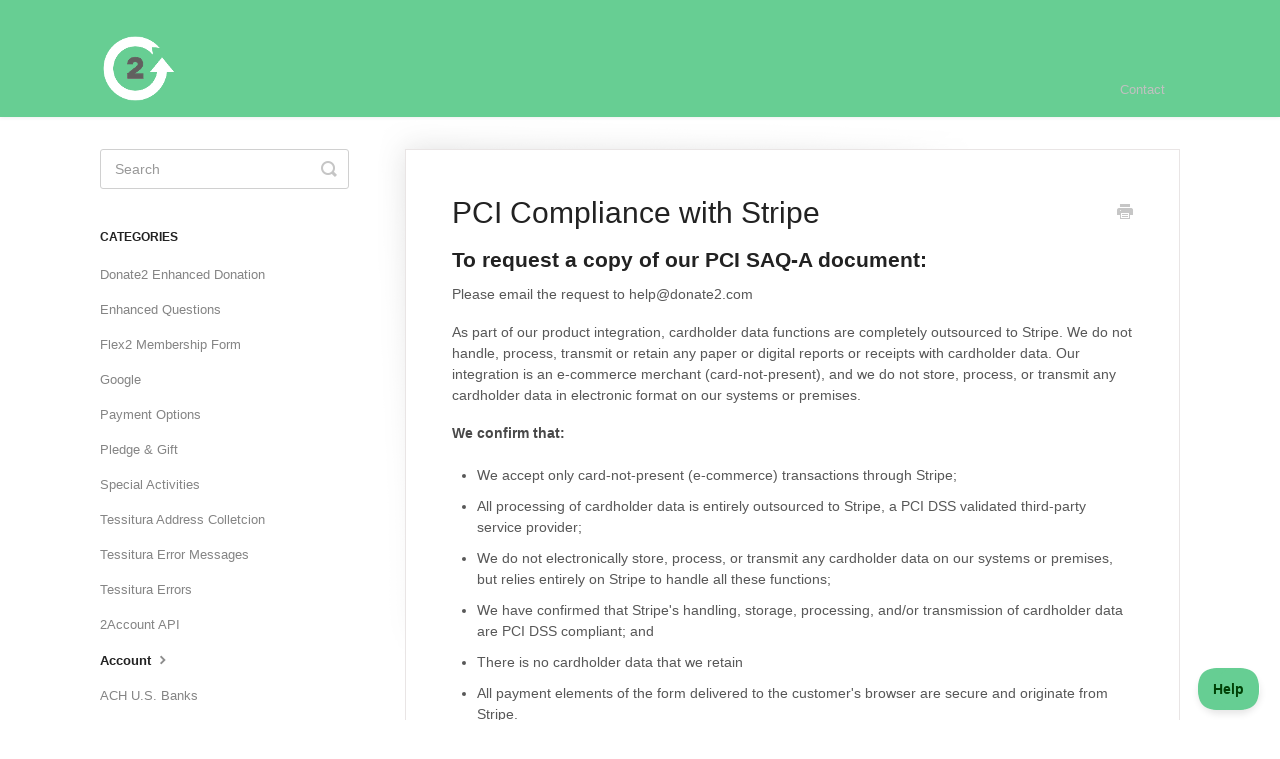

--- FILE ---
content_type: text/html; charset=utf-8
request_url: https://help.donate2.com/article/526-pci-compliance
body_size: 4445
content:


<!DOCTYPE html>
<html>
    
<head>
    <meta charset="utf-8"/>
    <title>PCI Compliance with Stripe - Donate2 | Stream2 | Flex2</title>
    <meta name="viewport" content="width=device-width, maximum-scale=1"/>
    <meta name="apple-mobile-web-app-capable" content="yes"/>
    <meta name="format-detection" content="telephone=no">
    <meta name="description" content="To request a copy of our PCI SAQ-A document: Please email the request to help@donate2.com As part of our product integration, cardholder data functions are comp"/>
    <meta name="author" content="L2"/>
    <link rel="canonical" href="https://help.donate2.com/article/526-pci-compliance"/>
    
        
   
            <meta name="twitter:card" content="summary"/>
            <meta name="twitter:title" content="PCI Compliance with Stripe" />
            <meta name="twitter:description" content="To request a copy of our PCI SAQ-A document: Please email the request to help@donate2.com As part of our product integration, cardholder data functions are comp"/>


    

    
        <link rel="stylesheet" href="//d3eto7onm69fcz.cloudfront.net/assets/stylesheets/launch-1768995689377.css">
    
    <style>
        body { background: #ffffff; }
        .navbar .navbar-inner { background: #67ce93; }
        .navbar .nav li a, 
        .navbar .icon-private-w  { color: #c0c0c0; }
        .navbar .brand, 
        .navbar .nav li a:hover, 
        .navbar .nav li a:focus, 
        .navbar .nav .active a, 
        .navbar .nav .active a:hover, 
        .navbar .nav .active a:focus  { color: #ffffff; }
        .navbar a:hover .icon-private-w, 
        .navbar a:focus .icon-private-w, 
        .navbar .active a .icon-private-w, 
        .navbar .active a:hover .icon-private-w, 
        .navbar .active a:focus .icon-private-w { color: #ffffff; }
        #serp-dd .result a:hover,
        #serp-dd .result > li.active,
        #fullArticle strong a,
        #fullArticle a strong,
        .collection a,
        .contentWrapper a,
        .most-pop-articles .popArticles a,
        .most-pop-articles .popArticles a:hover span,
        .category-list .category .article-count,
        .category-list .category:hover .article-count { color: #67ce93; }
        #fullArticle, 
        #fullArticle p, 
        #fullArticle ul, 
        #fullArticle ol, 
        #fullArticle li, 
        #fullArticle div, 
        #fullArticle blockquote, 
        #fullArticle dd, 
        #fullArticle table { color:#585858; }
    </style>
    
        <link rel="stylesheet" href="//s3.amazonaws.com/helpscout.net/docs/assets/5849b2a39033602d65f6db39/attachments/5ec2b2d8042863474d1af117/styles.css">
    
    <link rel="apple-touch-icon-precomposed" href="//d33v4339jhl8k0.cloudfront.net/docs/assets/5849b2a39033602d65f6db39/images/5ec2a7bf042863474d1af02d/Logomark152x152.png">
    <link rel="shortcut icon" type="image/png" href="//d33v4339jhl8k0.cloudfront.net/docs/assets/5849b2a39033602d65f6db39/images/5ec2a7a3042863474d1af02b/favicon-32x32.png">
    <!--[if lt IE 9]>
    
        <script src="//d3eto7onm69fcz.cloudfront.net/assets/javascripts/html5shiv.min.js"></script>
    
    <![endif]-->
    
        <script type="application/ld+json">
        {"@context":"https://schema.org","@type":"WebSite","url":"https://help.donate2.com","potentialAction":{"@type":"SearchAction","target":"https://help.donate2.com/search?query={query}","query-input":"required name=query"}}
        </script>
    
        <script type="application/ld+json">
        {"@context":"https://schema.org","@type":"BreadcrumbList","itemListElement":[{"@type":"ListItem","position":1,"name":"Donate2 | Stream2 | Flex2","item":"https://help.donate2.com"},{"@type":"ListItem","position":2,"name":"Support","item":"https://help.donate2.com/collection/454-support"},{"@type":"ListItem","position":3,"name":"PCI Compliance with Stripe","item":"https://help.donate2.com/article/526-pci-compliance"}]}
        </script>
    
    
</head>
    
    <body>
        
<header id="mainNav" class="navbar">
    <div class="navbar-inner">
        <div class="container-fluid">
            <a class="brand" href="/">
            
                
                    <img src="//d33v4339jhl8k0.cloudfront.net/docs/assets/5849b2a39033602d65f6db39/images/6071e8b64466ce6ddc5f34dc/Donate-2-Logo-Green-BG2.png" alt="Donate2 | Stream2 | Flex2" width="74" height="75">
                

            
            </a>
            
                <button type="button" class="btn btn-navbar" data-toggle="collapse" data-target=".nav-collapse">
                    <span class="sr-only">Toggle Navigation</span>
                    <span class="icon-bar"></span>
                    <span class="icon-bar"></span>
                    <span class="icon-bar"></span>
                </button>
            
            <div class="nav-collapse collapse">
                <nav role="navigation"><!-- added for accessibility -->
                <ul class="nav">
                    
                    
                    
                        <li id="contact"><a href="#" class="contactUs" onclick="window.Beacon('open')">Contact</a></li>
                        <li id="contactMobile"><a href="#" class="contactUs" onclick="window.Beacon('open')">Contact</a></li>
                    
                </ul>
                </nav>
            </div><!--/.nav-collapse -->
        </div><!--/container-->
    </div><!--/navbar-inner-->
</header>
        <section id="contentArea" class="container-fluid">
            <div class="row-fluid">
                <section id="main-content" class="span9">
                    <div class="contentWrapper">
                        
    
    <article id="fullArticle">
        <h1 class="title">PCI Compliance with Stripe</h1>
    
        <a href="javascript:window.print()" class="printArticle" title="Print this article" aria-label="Print this Article"><i class="icon-print"></i></a>
        <h3>To request a copy of our PCI SAQ-A document:</h3>
<p>Please email the request to help@donate2.com</p>
<p>As part of our product integration, cardholder data functions are completely outsourced to Stripe. We do not handle, process, transmit or retain any paper or digital reports or receipts with cardholder data. Our integration is an e-commerce merchant (card-not-present), and we do not store, process, or transmit any cardholder data in electronic format on our systems or premises.</p>
<p><strong>We confirm that:&nbsp;</strong></p>
<ul>
 <li>We accept only card-not-present (e-commerce) transactions through Stripe;&nbsp;</li>
 <li>All processing of cardholder data is entirely outsourced to Stripe, a PCI DSS validated third-party service provider;&nbsp;</li>
 <li>We do not electronically store, process, or transmit any cardholder data on our systems or premises, but relies entirely on Stripe to handle all these functions;&nbsp;</li>
 <li>We have confirmed that Stripe's handling, storage, processing, and/or transmission of cardholder data are PCI DSS compliant; and&nbsp;</li>
 <li>There is no cardholder data that we retain&nbsp;</li>
 <li>All payment elements of the form delivered to the customer's browser are secure and originate from Stripe.</li>
</ul>
<p>Once you have your Stripe account, you can access your Settings &gt; PCI Compliance <img src="//d33v4339jhl8k0.cloudfront.net/docs/assets/5849b2a39033602d65f6db39/images/5f3ddc812c7d3a352e9119fa/file-YKeqy1uky5.png" style="width: 757px;"></p>
<p>You will be able to generate and download a SAQ A PDF.</p>
<p><img src="//d33v4339jhl8k0.cloudfront.net/docs/assets/5849b2a39033602d65f6db39/images/5f3ddcaf042863444aa0978e/file-AIa99Pb7in.png" style="width: 758px;"></p>
<p>This PDF can aid in your overall PCI compliance efforts as an organization.</p>
<p><img src="//d33v4339jhl8k0.cloudfront.net/docs/assets/5849b2a39033602d65f6db39/images/5f3ddd262c7d3a352e9119fc/file-lNrLnx0J5Y.png" style="width: 285px;"></p>
    </article>
    

    <section class="articleFoot">
    
        <i class="icon-contact"></i>
        <p class="help">Still need help?
            <a id="sbContact" href="#" class="contactUs" onclick="window.Beacon('open')">Contact Us</a>
            <a id="sbContactMobile" href="#" class="contactUs" onclick="window.Beacon('open')">Contact Us</a>
        </p>
    

    <time class="lu" datetime=2021-08-26 >Last updated on August 26, 2021</time>
    </section>

                    </div><!--/contentWrapper-->
                    
                </section><!--/content-->
                <aside id="sidebar" class="span3">
                 

<form action="/search" method="GET" id="searchBar" class="sm" autocomplete="off">
    
                    <input type="hidden" name="collectionId" value="5ebaaefb2c7d3a5ea54ae932"/>
                    <input type="text" name="query" title="search-query" class="search-query" placeholder="Search" value="" aria-label="Search" />
                    <button type="submit">
                        <span class="sr-only">Toggle Search</span>
                        <i class="icon-search"></i>
                    </button>
                    <div id="serp-dd" style="display: none;" class="sb">
                        <ul class="result">
                        </ul>
                    </div>
                
</form>

                
                    <h3>Categories</h3>
                    <ul class="nav nav-list">
                    
                        
                            <li ><a href="/category/765-donate2-enhanced-donation">Donate2 Enhanced Donation  <i class="icon-arrow"></i></a></li>
                        
                    
                        
                            <li ><a href="/category/753-enhanced-questions">Enhanced Questions  <i class="icon-arrow"></i></a></li>
                        
                    
                        
                            <li ><a href="/category/796-flex2-membership-form">Flex2 Membership Form  <i class="icon-arrow"></i></a></li>
                        
                    
                        
                            <li ><a href="/category/756-google">Google  <i class="icon-arrow"></i></a></li>
                        
                    
                        
                            <li ><a href="/category/747-payment-options">Payment Options  <i class="icon-arrow"></i></a></li>
                        
                    
                        
                            <li ><a href="/category/769-pledges-giftss">Pledge &amp; Gift  <i class="icon-arrow"></i></a></li>
                        
                    
                        
                            <li ><a href="/category/757-special-activities">Special Activities  <i class="icon-arrow"></i></a></li>
                        
                    
                        
                            <li ><a href="/category/792-tessitura-address-colletcion">Tessitura Address Colletcion  <i class="icon-arrow"></i></a></li>
                        
                    
                        
                            <li ><a href="/category/750-tessitura-error-messages">Tessitura Error Messages  <i class="icon-arrow"></i></a></li>
                        
                    
                        
                            <li ><a href="/category/745-tessitura-errors">Tessitura Errors  <i class="icon-arrow"></i></a></li>
                        
                    
                        
                            <li ><a href="/category/740-2account-api">2Account API  <i class="icon-arrow"></i></a></li>
                        
                    
                        
                            <li  class="active" ><a href="/category/460-account">Account  <i class="icon-arrow"></i></a></li>
                        
                    
                        
                            <li ><a href="/category/704-ach">ACH U.S. Banks  <i class="icon-arrow"></i></a></li>
                        
                    
                        
                            <li ><a href="/category/693-brightcove-beacon-integration">Brightcove Beacon Integration  <i class="icon-arrow"></i></a></li>
                        
                    
                        
                            <li ><a href="/category/608-brightcove-integration">Brightcove Integration  <i class="icon-arrow"></i></a></li>
                        
                    
                        
                            <li ><a href="/category/585-customer-portal-manager">Customer Portal Manager  <i class="icon-arrow"></i></a></li>
                        
                    
                        
                            <li ><a href="/category/692-domain-management">Domain Management  <i class="icon-arrow"></i></a></li>
                        
                    
                        
                            <li ><a href="/category/670-donate2">Donate2  <i class="icon-arrow"></i></a></li>
                        
                    
                        
                            <li ><a href="/category/721-flex2-enhanced">Flex2 - Enhanced Flex  <i class="icon-arrow"></i></a></li>
                        
                    
                        
                            <li ><a href="/category/616-flex2">Flex2 - Flex  <i class="icon-arrow"></i></a></li>
                        
                    
                        
                            <li ><a href="/category/731-flex2-launch">Flex2 - Launch  <i class="icon-arrow"></i></a></li>
                        
                    
                        
                            <li ><a href="/category/732-flex2---payment">Flex2 - Payment  <i class="icon-arrow"></i></a></li>
                        
                    
                        
                            <li ><a href="/category/571-message-manager">Message Manager  <i class="icon-arrow"></i></a></li>
                        
                    
                        
                            <li ><a href="/category/697-payment-manager">Payment Manager  <i class="icon-arrow"></i></a></li>
                        
                    
                        
                            <li ><a href="/category/572-presentation-manager">Presentation Manager  <i class="icon-arrow"></i></a></li>
                        
                    
                        
                            <li ><a href="/category/679-cr-code">QR Code  <i class="icon-arrow"></i></a></li>
                        
                    
                        
                            <li ><a href="/category/528-reporting">Reporting  <i class="icon-arrow"></i></a></li>
                        
                    
                        
                            <li ><a href="/category/544-stream2">Stream2  <i class="icon-arrow"></i></a></li>
                        
                    
                        
                            <li ><a href="/category/542-team-fundraising">Team Fundraising  <i class="icon-arrow"></i></a></li>
                        
                    
                        
                            <li ><a href="/category/711-vimeo-ott">Vimeo OTT  <i class="icon-arrow"></i></a></li>
                        
                    
                        
                            <li ><a href="/category/458-forms">Forms  <i class="icon-arrow"></i></a></li>
                        
                    
                        
                            <li ><a href="/category/463-faq">FAQ  <i class="icon-arrow"></i></a></li>
                        
                    
                        
                            <li ><a href="/category/478-tessitura-integration">Tessitura Integration  <i class="icon-arrow"></i></a></li>
                        
                    
                        
                            <li ><a href="/category/479-prospect2-integration">Prospect2 Integration  <i class="icon-arrow"></i></a></li>
                        
                    
                        
                            <li ><a href="/category/480-activecampaign-integration">ActiveCampaign Integration  <i class="icon-arrow"></i></a></li>
                        
                    
                        
                            <li ><a href="/category/457-integrations">Stripe Integration  <i class="icon-arrow"></i></a></li>
                        
                    
                        
                            <li ><a href="/category/496-twilio-integration">Twilio Integration  <i class="icon-arrow"></i></a></li>
                        
                    
                    </ul>
                
                </aside><!--/span-->
            </div><!--/row-->
            <div id="noResults" style="display:none;">No results found</div>
            <footer>
                

<p>&copy;
    
        L2
    
    2026. <span>Powered by <a rel="nofollow noopener noreferrer" href="https://www.helpscout.com/docs-refer/?co=L2&utm_source=docs&utm_medium=footerlink&utm_campaign=Docs+Branding" target="_blank">Help Scout</a></span>
    
        
    
</p>

            </footer>
        </section><!--/.fluid-container-->
        
            

<script id="beaconLoader" type="text/javascript">!function(e,t,n){function a(){var e=t.getElementsByTagName("script")[0],n=t.createElement("script");n.type="text/javascript",n.async=!0,n.src="https://beacon-v2.helpscout.net",e.parentNode.insertBefore(n,e)}if(e.Beacon=n=function(t,n,a){e.Beacon.readyQueue.push({method:t,options:n,data:a})},n.readyQueue=[],"complete"===t.readyState)return a();e.attachEvent?e.attachEvent("onload",a):e.addEventListener("load",a,!1)}(window,document,window.Beacon||function(){});</script>
<script type="text/javascript">window.Beacon('init', 'dd1107f6-7486-4382-81e5-33d4cc3b16a0')</script>

<script type="text/javascript">
    function hashChanged() {
        var hash = window.location.hash.substring(1); 
        if (hash === 'contact') {
            window.Beacon('open')
        }
    }

    if (window.location.hash) {
        hashChanged()
    }

    window.onhashchange = function () {
        hashChanged()
    }

    window.addEventListener('hashchange', hashChanged, false);

</script>

        
        
    <script src="//d3eto7onm69fcz.cloudfront.net/assets/javascripts/app4.min.js"></script>

<script>
// keep iOS links from opening safari
if(("standalone" in window.navigator) && window.navigator.standalone){
// If you want to prevent remote links in standalone web apps opening Mobile Safari, change 'remotes' to true
var noddy, remotes = false;
document.addEventListener('click', function(event) {
noddy = event.target;
while(noddy.nodeName !== "A" && noddy.nodeName !== "HTML") {
noddy = noddy.parentNode;
}

if('href' in noddy && noddy.href.indexOf('http') !== -1 && (noddy.href.indexOf(document.location.host) !== -1 || remotes)){
event.preventDefault();
document.location.href = noddy.href;
}

},false);
}
</script>
        
    </body>
</html>




--- FILE ---
content_type: text/css
request_url: https://s3.amazonaws.com/helpscout.net/docs/assets/5849b2a39033602d65f6db39/attachments/5ec2b2d8042863474d1af117/styles.css
body_size: 289
content:
#searchBar .search-query {
	background: #fff;
	border-color: transparent;
	box-shadow: none;
	color: #777;
}

#searchBar button {
	background: #67CE93;
	border-color: transparent;
	color: #fff;
}

#searchBar button:hover {
	background: #67CE93;
	border-color: transparent;
	color: #fff;
}
